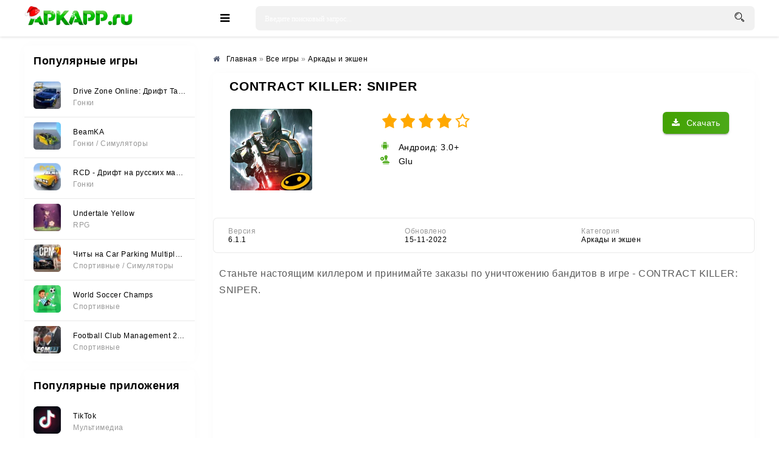

--- FILE ---
content_type: text/html; charset=utf-8
request_url: https://apkapp.ru/3913-contract-killer-sniper.html
body_size: 12726
content:
<!DOCTYPE html>
<html lang="ru">
<head>
	<meta charset="utf-8">
<title>CONTRACT KILLER: SNIPER v6.1.1 - Скачать на Андроид (APK)</title>
<meta name="description" content="Станьте настоящим киллером и принимайте заказы по уничтожению бандитов в игре - CONTRACT KILLER: SNIPER. Когда то вы были в элитном.">
<meta property="og:site_name" content="APKAPP.RU - Игры и полезные приложения на андроид">
<meta property="og:title" content="CONTRACT KILLER: SNIPER v6.1.1 - Скачать на Андроид (APK)">
<meta property="og:url" content="https://apkapp.ru/3913-contract-killer-sniper.html">
<meta property="og:image" content="https://apkapp.ru/uploads/posts/2022-11/1668538391_com.glu.contractkiller3_icon.png">
<meta property="og:description" content="Станьте настоящим киллером и принимайте заказы по уничтожению бандитов в игре - CONTRACT KILLER: SNIPER. Когда то вы были в элитном.">
<meta property="og:type" content="website" />
<link rel="search" type="application/opensearchdescription+xml" href="https://apkapp.ru/index.php?do=opensearch" title="APKAPP.RU - Игры и полезные приложения на андроид">
<link rel="canonical" href="https://apkapp.ru/3913-contract-killer-sniper.html">


    
	<meta name="viewport" content="width=device-width, initial-scale=1.0" />
    <link rel="dns-prefetch" href="https://yastatic.net" /><link rel="dns-prefetch" href="https://yandex.ru" />
    <link rel="preload" href="https://cdn.apkapp.ru/templates/Play-a/style/styles.css" as="style">
    <link rel="preload" href="https://cdn.apkapp.ru/templates/Play-a/style/engine.css" as="style">
    <link rel="icon" href="https://cdn.apkapp.ru/uploads/favicon-16x16.png" sizes="16x16" />
    <link rel="icon" href="https://cdn.apkapp.ru/uploads/favicon-32x32.png" sizes="32x32" />
    <link rel="icon" href="https://cdn.apkapp.ru/uploads/favicon-192x192.png" sizes="192x192" />
	<link rel="stylesheet" type="text/css" href="https://cdn.apkapp.ru/templates/Play-a/style/styles.css" />
	<link rel="stylesheet" type="text/css" href="https://cdn.apkapp.ru/templates/Play-a/style/engine.css" />
	<meta name="theme-color" content="#ffffff">
	<meta name="google-site-verification" content="_dSjC1Y7SA3zkhkN1THO3K_CuTTnvJbHss3J1weT738" />
 	 <meta name="yandex-verification" content="360fe9b145e623c7" />
    <meta name="mailru-domain" content="TFby30IXNcA7ks4l" />
    <meta name="verify-admitad" content="7782366264" />
    <meta name="google-adsense-account" content="ca-pub-2482519527035892">
    <script>window.yaContextCb=window.yaContextCb||[]</script><script src="https://yandex.ru/ads/system/context.js" async></script>
    <style> .sect-f {display: flex; overflow-x: auto; scroll-behavior: smooth;}  .flex-widt {width: 150px} @media screen and (max-width: 760px) {div.speedbar { margin: -30px -2000px 5px -2000px; padding: 10px 2000px; background-color: #fff; /*box-shadow: 0 0 20px rgba(0,0,0,0.05);*/ height: auto; } .cols {margin-top: 70px;}} .h1-cat {background-color: #ffffff; padding: 10px 10px; font-weight: 600; font-size: 21px; padding-top: 10px; margin-bottom: 15px; padding-left: 15px;} .short-in {height: 280px;} .short-in-down {height: 200px; background-color: #fff; box-shadow: 0 0 20px rgba(0,0,0,0.05); border-radius: 6px; padding: 15px; text-align: center; position: relative; } .short-desc {margin: 10px 0 0 0;} .short-desc-down{ margin: 10px 0 0 0; line-height: 20px; height: 80px; overflow: hidden; font-size: 11px; color: #999; hyphens: auto;} .fa-clock:before {content:url(https://apkapp.ru/uploads/fa-clock.svg); position: relative; top: -2px;} .fbtn-dl-4 {width: 100%;margin: 10px 0;padding: 3px; border-radius: 2px; float: right; box-shadow: 0px 0px 1px 0px rgb(0 0 0 / 43%);} .fdesc-in ul li {list-style: disc; margin-left: 40px; padding-top: 5px;} .fa-cloud-download-2:before {content:url(https://apkapp.ru/uploads/fa-cloud-download-2.png)} .fa-folder-open:before {content:url(https://apkapp.ru/uploads/fa-folder-open.svg); position: relative; top: -2px;} .fa-modifi:before {content:url(https://apkapp.ru/uploads/modifi.svg); position: relative; top: -2px;} .fa-tablet:before {content:url(https://apkapp.ru/uploads/fa-tablet.svg); position: relative; top: -2px;} .fa-search:before {content:url(https://apkapp.ru/uploads/fa-search.svg); position: relative;  top: 3px;} .fa-android:before {content:url(https://apkapp.ru/uploads/fa-android.svg)}.fa-wrench:before {content:url(https://apkapp.ru/uploads/fa-wrench.svg)} .link-1:before {content:url(https://apkapp.ru/uploads/icons-link.png)} .short-info {color: #9d9d9d; font-size: 15px;  border-radius: 0 0 0 3px; height: 30px; background: #fafafacf; box-shadow: 0 1px 2px 0 rgb(151 151 151 / 26%), 0 1px 4px 0 rgba(0, 0, 0, .11); line-height: 3px; position: absolute; right: 0; text-align: center; top: 0; width: 67px; height: 27px; z-index: 4;} .fa-star-icon:before {content: url(https://apkapp.ru/uploads/star-icon-3.svg); position: relative; top: 2px; left: -3px;} .short-mod { color: #fff; font-size: 15px; border-radius: 0 0 7px 0; background: #42ab00; box-shadow: 0 1px 2px 0 rgb(151 151 151 / 26%), 0 1px 4px 0 rgba(0, 0, 0, .11); position: absolute; left: 0; text-align: center; top: 0; width: 47px; z-index: 4;} .short-vps { color: #fff; font-size: 15px; border-radius: 0 0 7px 0; background: #f8ab27; box-shadow: 0 1px 2px 0 rgb(151 151 151 / 26%), 0 1px 4px 0 rgba(0, 0, 0, .11); position: absolute; left: 0; text-align: center; top: 0; width: 47px; z-index: 4;} .version {padding-left: 10px; color: #319824; float: left; position: relative; top: -3px; margin-right: 10px; padding-top: 10px; margin-bottom: 15px; font-size: 15px; font-weight: bold;} .short-version {margin: 10px 5px; overflow: hidden; white-space: nowrap; border: 1px solid #dadce0; border-radius: 4px; padding: 1px 8px;} .attach-info {display: inline-block; margin-top: 7px; padding: 3px; background: #3c9303; text-align: center; font-size: 10px !important; color: #fff; border-radius: 3px;} .text_spoiler > ul li {list-style: disc; margin-left: 30px; padding-top: 5px; hyphens: auto;} .tabs-b.visible {display: block; min-height: 230px;} .scriptcode, .title_spoiler, .text_spoiler {padding: 3px 10px 3px 5px;} .text_spoiler {border-top: 0; word-wrap: break-word; hyphens: auto; line-height: 1.7;} .text_spoiler.full-text p {hyphens: auto; line-height: 1.7;}  .fdesc p {hyphens: auto; line-height: 1.7;} .text_spoiler_a:before {content:url(https://apkapp.ru/uploads/info.svg); padding-right: 10px;} .fdl-btn:hover .attach-info {background: #27590d;} .arh-7 {margin-left: 4px; padding: 2px 3px; background: #cf396c; border: 0.2px solid;} .arh-8 {margin-left: 4px; padding: 2px 3px; background: #3989cf; border: 0.2px solid;} .gsc-search-button {width: 40px; height: 62px; border-radius: 0 5px 5px 0;} .button2 {text-align: center; padding: 5px 10px; height: 50px; line-height: 40px; border-radius: 3px; cursor: pointer; color: #fff; background: #fcfbfb; font-size: 15px; font-weight: 500; margin: 10px 70px 10px 10px; box-shadow: 0 3px 1px -2px rgba(0, 0, 0, .2), 0 2px 2px 0 rgba(0, 0, 0, .12), 0 1px 5px 0 rgba(0, 0, 0, .11);} .button_d { text-align: center; padding: 5px; border-radius: 3px; cursor: pointer; color: #fff; background: #fcfbfb; font-size: 14px; font-weight: 600; font-weight: 600; display: block; margin: 0 10px; box-shadow: 0 3px 1px -2px rgba(0, 0, 0, .2), 0 2px 2px 0 rgba(0, 0, 0, .12), 0 1px 5px 0 rgba(0, 0, 0, .11);} .telegram-box{display: flex;margin-left: auto;margin-right: auto;border-radius: 6px;border-radius: 6px;height: 40px;margin-bottom: 10px;background: #0088cc;box-shadow: 3px 3px 6px rgb(208 208 208 / 79%);} .telegram-span{color: #ffffff;font: 15px 'Open Sans', sans-serif;top: -14px;position: relative;padding-left: 5px;} .g-block-u {} .fbtn-dl-2 {width: 100%; margin: 10px 0; padding: 7px; vertical-align: top; line-height: 36px; cursor: pointer; border-radius: 2px; float: right; background: #ffffff; box-shadow: 0px 0px 2px 0px rgb(0 0 0 / 43%);} .fa-download-2{display: flex; justify-content: center; font: 15px 'Open Sans', sans-serif;} .fbtn-dl-3 {width: 100%; margin: 20px 0px 20px 0; padding: 7px; vertical-align: top; line-height: 36px; cursor: pointer; border-radius: 2px; float: right; background: #4aa816; box-shadow: 1px 2px 2px 0px rgb(0 0 0 / 43%);} .fa-download-3{display: flex; justify-content: center; padding: 0 20px; color: #ffff; font: 15px 'Open Sans', sans-serif;} .security:before{content: url(https://apkapp.ru/uploads/microsoft-defender.svg); position: relative; top: 2px; padding: 3px;} .h1-cols { display: flex; justify-content: space-around; align-items: flex-end;}  .short-in, .side-box, .sect-link, .sect-icon, .lcomm-text, .search-page, .fone, .fcomms, .mmenu-incat, .sect-top .top-item, .sfull, .rev-item, .spoiler-btn {background-color: #fff;box-shadow: 0 0 20px rgb(0 0 0 / 2%);border-radius: 6px;} .side-bt { border-radius: 3px 3px 0 0; font-size: 18px; padding: 15px; font-weight: 600; background: #ffffff; color: black;}</style> 
 <style> 
        @font-face {
          font-family: "Roboto";
          font-style: normal;
          font-weight: 400;
          font-display: swap;
          src: local("Roboto"),
               local("Roboto-Regular"),
               url(https://cdn.apkapp.ru/templates/Play-a/style/KFOmCnqEu92Fr1Mu4mxK.woff2)
               format("woff2");
          unicode-range: U+0000-00FF, U+0131, U+0152-0153, U+02BB-02BC, U+02C6, U+02DA,
                         U+02DC, U+2000-206F, U+2074, U+20AC, U+2122, U+2191, U+2193,
                         U+2212, U+2215, U+FEFF, U+FFFD;
        }
    	body {font-family: "Roboto", sans-serif;} h1, h2, h3 {font-family: "Roboto", sans-serif; letter-spacing: 0.8px;} b, strong, .fw700 {font-family: "Roboto", sans-serif; letter-spacing: 0.8px; font-weight: 600;} p { font-family: "Roboto", sans-serif; font-size: 16px; line-height: 1.5;} 
    </style>
    </head>
<body>
<div class="wrap">
	<header class="header anim-all" id="header" style="background: white;">
		<div class="header-in wrap-center fx-row fx-middle">
			<a href="/" class="logo" style="position: relative; display: inline-block;">
                <img src="/uploads/logo-apk-new.png" alt="" style="padding: 10px 0 5px 0; height: 55px; width: auto;">
                <div class="snow"></div>
            </a>
			<div class="btn-auth"><span class="fa fa-sign-in"></span></div>
			<div class="btn-search"><span class="fa fa-search"></span></div>
			<div class="btn-menu"><span class="fa fa-bars"></span></div>
			<div class="search-wrap fx-1">
				<form id="quicksearch" method="post">
					<input type="hidden" name="do" value="search" />
					<input type="hidden" name="subaction" value="search" />
					<div class="search-box">
						<input id="story" name="story" placeholder="Введите поисковый запрос..." type="text" onkeyup="dle_do_search(this.value)" />
						<button type="submit"><span class="fa fa-search"></span></button>
					</div>
				</form>
			</div>
			
		</div>
	</header>
	
	<!-- END HEADER -->
	
	<div class="mmenu-box">
		<div class="mmenu-cols fx-row icon-left">
			<div class="mmenu">
				<a href="/game/" class="mmenu-caption"><span class="fa fa-gamepad"></span>Игры</a>
				<ul>
					<li><a href="/game/cards/">Азартные игры</a></li>
					<li><a href="/game/arcade/">Аркады и экшн</a></li>
					<li><a href="/game/simulyatory/">Симуляторы</a></li>
					<li><a href="/game/brain/">Головоломки</a></li>
					<li><a href="/game/sportrasing/">Гонки</a></li>
                    <li><a href="/game/sportivnyye/">Спортивные</a></li>
                    <li><a href="/game/horror/">Хоррор</a></li>
					<li><a href="/game/rpg/">RPG</a></li>
					<li><a href="/game/strategii/">Стратегии</a></li>
                    <li><a href="/game/brawl-stars/">Модификации Brawl Stars</a></li>
                    <li><a href="/game/privatnye-servera-standoff/">Модификации Standoff</a></li>
                    <li><a href="/game/privatnye-servera-chicken-gun/">Модификации Chicken Gun</a></li>
                    <li><a href="/game/poppy-playtime/">Все игры Poppy Playtime</a></li>
                    <li><a href="/game/arcade/vse-plants-vs-zombies/">Все Plants vs Zombies</a></li> 
					</ul>
			</div>
			<div class="mmenu">
				<a href="/application/" class="mmenu-caption yellow"><span class="fa fa-cogs"></span>Приложения</a>
				<ul>
					<li><a href="/application/tools/">Системные инструменты</a></li>
					<li><a href="/application/media_and_video/">Мультимедиа</a></li>
					<li><a href="/application/live_wallpaper/">Живые обои</a></li>
					<li><a href="/application/personalization/">Украшения</a></li>
					<li><a href="/application/office/">Офисные</a></li>
                    <li><a href="/application/acquaintance/">Знакомства</a></li>
                    <li><a href="/application/weight-loss/">Похудение</a></li>
					<li><a href="/application/useful/">Полезные</a></li>
					</ul>
			</div>
		</div>
</div>

	<div class="wrap-center wrap-container">
	
		
		
		<!-- END TMENU -->
	
		<div class="cont">
			<div class="cols fx-row">
				<aside class="sidebar">
					<div class="side-box">
						<div class="side-bt">Популярные игры</div>
						<div class="side-bc side-bc-count">
							<a class="top-item fx-row fx-middle" href="https://apkapp.ru/5579-drive-zone-online-drift-tachki.html">
	<div class="top-img img-fit"><img data-src="/uploads/mini/mini-icon/0c6/37d965588b0ed353017422d761e22.webp" alt="Drive Zone Online: Дрифт Тачки" /></div>
	<div class="top-desc fx-1">
		<div class="top-title nowrap" data-nosnippet>Drive Zone Online: Дрифт Тачки</div>
		<div class="top-cat nowrap"><!--noindex--><span data-nosnippet>Гонки</span><!--/noindex--></div>
	</div>
</a><a class="top-item fx-row fx-middle" href="https://apkapp.ru/5956-beamka.html">
	<div class="top-img img-fit"><img data-src="/uploads/mini/mini-icon/d7d/e4ea02cbb965b4242f64347ff6019.webp" alt="BeamKA" /></div>
	<div class="top-desc fx-1">
		<div class="top-title nowrap" data-nosnippet>BeamKA</div>
		<div class="top-cat nowrap"><!--noindex--><span data-nosnippet>Гонки                                   / Симуляторы</span><!--/noindex--></div>
	</div>
</a><a class="top-item fx-row fx-middle" href="https://apkapp.ru/5622-rcd-drift-na-russkih-mashinah.html">
	<div class="top-img img-fit"><img data-src="/uploads/mini/mini-icon/828/c6239e869e06e1f5ce0da7cc0c31a.webp" alt="RCD - Дрифт на русских машинах" /></div>
	<div class="top-desc fx-1">
		<div class="top-title nowrap" data-nosnippet>RCD - Дрифт на русских машинах</div>
		<div class="top-cat nowrap"><!--noindex--><span data-nosnippet>Гонки</span><!--/noindex--></div>
	</div>
</a><a class="top-item fx-row fx-middle" href="https://apkapp.ru/6142-undertale-yellow.html">
	<div class="top-img img-fit"><img data-src="/uploads/mini/mini-icon/4a3/35e1a938c779d23f8fb3d0e7f4968.webp" alt="Undertale Yellow" /></div>
	<div class="top-desc fx-1">
		<div class="top-title nowrap" data-nosnippet>Undertale Yellow</div>
		<div class="top-cat nowrap"><!--noindex--><span data-nosnippet>RPG</span><!--/noindex--></div>
	</div>
</a><a class="top-item fx-row fx-middle" href="https://apkapp.ru/6310-chity-na-car-parking-multiplayer-2-vse-otkryto-mod-menju.html">
	<div class="top-img img-fit"><img data-src="/uploads/mini/mini-icon/6de/de73706910a4552028349e7eb7f53.webp" alt="Читы на Car Parking Multiplayer 2 (Все открыто, Мод-Меню)" /></div>
	<div class="top-desc fx-1">
		<div class="top-title nowrap" data-nosnippet>Читы на Car Parking Multiplayer 2 (Все открыто, Мод-Меню)</div>
		<div class="top-cat nowrap"><!--noindex--><span data-nosnippet>Спортивные                                      / Симуляторы</span><!--/noindex--></div>
	</div>
</a><a class="top-item fx-row fx-middle" href="https://apkapp.ru/5606-world-soccer-champs.html">
	<div class="top-img img-fit"><img data-src="/uploads/mini/mini-icon/e7f/9b9a183a3ae95f18333fe25bcc293.webp" alt="World Soccer Champs" /></div>
	<div class="top-desc fx-1">
		<div class="top-title nowrap" data-nosnippet>World Soccer Champs</div>
		<div class="top-cat nowrap"><!--noindex--><span data-nosnippet>Спортивные</span><!--/noindex--></div>
	</div>
</a><a class="top-item fx-row fx-middle" href="https://apkapp.ru/5703-football-club-management-2023.html">
	<div class="top-img img-fit"><img data-src="/uploads/mini/mini-icon/0e7/bfdbd905675f8f60c62c6a5540d87.webp" alt="Football Club Management 2023" /></div>
	<div class="top-desc fx-1">
		<div class="top-title nowrap" data-nosnippet>Football Club Management 2023</div>
		<div class="top-cat nowrap"><!--noindex--><span data-nosnippet>Спортивные</span><!--/noindex--></div>
	</div>
</a>
						</div>
					</div>
					<div class="side-box">
						<div class="side-bt">Популярные приложения</div>
						<div class="side-bc side-bc-count">
							<a class="top-item fx-row fx-middle" href="https://apkapp.ru/4918-tiktok.html">
	<div class="top-img img-fit"><img data-src="/uploads/mini/mini-icon/972/40c5dc14bf449485e0b8f36cc7d18.webp" alt="TikTok" /></div>
	<div class="top-desc fx-1">
		<div class="top-title nowrap" data-nosnippet>TikTok</div>
		<div class="top-cat nowrap"><!--noindex--><span data-nosnippet>Мультимедиа</span><!--/noindex--></div>
	</div>
</a><a class="top-item fx-row fx-middle" href="https://apkapp.ru/4820-gspace-huawei-i-honor.html">
	<div class="top-img img-fit"><img data-src="/uploads/mini/mini-icon/4c1/ab9aa4305e3731ec49c19e3efc6fd.webp" alt="Gspace (Huawei и Honor)" /></div>
	<div class="top-desc fx-1">
		<div class="top-title nowrap" data-nosnippet>Gspace (Huawei и Honor)</div>
		<div class="top-cat nowrap"><!--noindex--><span data-nosnippet>Системные инструменты</span><!--/noindex--></div>
	</div>
</a><a class="top-item fx-row fx-middle" href="https://apkapp.ru/5070-spotify-premium.html">
	<div class="top-img img-fit"><img data-src="/uploads/mini/mini-icon/533/a0092cfb2c513ab4c3783f90f037c.webp" alt="Spotify Premium" /></div>
	<div class="top-desc fx-1">
		<div class="top-title nowrap" data-nosnippet>Spotify Premium</div>
		<div class="top-cat nowrap"><!--noindex--><span data-nosnippet>Мультимедиа</span><!--/noindex--></div>
	</div>
</a><a class="top-item fx-row fx-middle" href="https://apkapp.ru/5166-glaz-tv.html">
	<div class="top-img img-fit"><img data-src="/uploads/mini/mini-icon/99a/278c92103f002b2edf980af2fcc8e.webp" alt="Глаз ТВ" /></div>
	<div class="top-desc fx-1">
		<div class="top-title nowrap" data-nosnippet>Глаз ТВ</div>
		<div class="top-cat nowrap"><!--noindex--><span data-nosnippet>Мультимедиа</span><!--/noindex--></div>
	</div>
</a><a class="top-item fx-row fx-middle" href="https://apkapp.ru/1424-fl-studio-mobile.html">
	<div class="top-img img-fit"><img data-src="/uploads/mini/mini-icon/93d/08300f28a301e7a020f9b0f8d3ec6.webp" alt="FL STUDIO MOBILE" /></div>
	<div class="top-desc fx-1">
		<div class="top-title nowrap" data-nosnippet>FL STUDIO MOBILE</div>
		<div class="top-cat nowrap"><!--noindex--><span data-nosnippet>Мультимедиа</span><!--/noindex--></div>
	</div>
</a><a class="top-item fx-row fx-middle" href="https://apkapp.ru/5898-xapk-installer.html">
	<div class="top-img img-fit"><img data-src="/uploads/mini/mini-icon/502/df8fb3e2a3d484b0e1816bc166419.webp" alt="XAPK Installer" /></div>
	<div class="top-desc fx-1">
		<div class="top-title nowrap" data-nosnippet>XAPK Installer</div>
		<div class="top-cat nowrap"><!--noindex--><span data-nosnippet>Системные инструменты</span><!--/noindex--></div>
	</div>
</a>
                            
						</div>
					</div>
				</aside>
				<!-- END SIDEBAR -->
				<main class="main fx-1 fx-col">
					
                    
					
					

					
					
					
                    <div itemscope itemtype="https://schema.org/MobileApplication">
					<div class="speedbar nowrap icon-left" style="margin-top: -5px;"><nav class="breadcrumbs" itemscope itemtype="http://schema.org/BreadcrumbList"><span class="fa fa-home"></span><span id="dle-speedbar"><span itemprop="itemListElement" itemscope itemtype="https://schema.org/ListItem"><meta itemprop="position" content="1"><a href="https://apkapp.ru/" itemprop="item"><span itemprop="name">Главная</span></a></span> &raquo; <span itemprop="itemListElement" itemscope itemtype="https://schema.org/ListItem"><meta itemprop="position" content="2"><a href="https://apkapp.ru/game/" itemprop="item"><span itemprop="name">Все игры</span></a></span> &raquo; <span itemprop="itemListElement" itemscope itemtype="https://schema.org/ListItem"><meta itemprop="position" content="3"><a href="https://apkapp.ru/game/arcade/" itemprop="item"><span itemprop="name">Аркады и экшен</span></a></span></span></nav></div>
					<div id='dle-content'><article class="ignore-select" id="full">
    <div class="fone sect">
        <div class="h1-cols" style="justify-content: left">
			<h1 itemprop="headline">CONTRACT KILLER: SNIPER</h1>
			
		</div>  
		<div class="fcols fx-row">
			<div class="fcol-left">
				<div class="fposter img-fit">
					<img itemprop="image" src="/uploads/mini/icon-fulstory/90/d7b362d0e3ac716ceab2d71fed6a57.webp" alt="CONTRACT KILLER: SNIPER" style="margin-bottom: -4px;">
				</div>
			</div>

			<div class="fcol-right fx-1">   
				<meta itemprop="name" content="CONTRACT KILLER: SNIPER" />
                <div class="fbtns icon-left">
					<div class="fbtn-dl"><span class="fa fa-download" title="CONTRACT KILLER: SNIPER"></span>Скачать</div>
					<div class="mrating-b">
                    
					<div><div class="mrating"><div id='ratig-layer-3913'>
	<div class="rating" itemprop="aggregateRating" itemscope itemtype="https://schema.org/AggregateRating">
		<ul class="unit-rating">
		<li class="current-rating" style="width:80%;">80</li>
		<li><a href="#" title="Плохо" class="r1-unit" onclick="doRate('1', '3913'); return false;">1</a></li>
		<li><a href="#" title="Приемлемо" class="r2-unit" onclick="doRate('2', '3913'); return false;">2</a></li>
		<li><a href="#" title="Средне" class="r3-unit" onclick="doRate('3', '3913'); return false;">3</a></li>
		<li><a href="#" title="Хорошо" class="r4-unit" onclick="doRate('4', '3913'); return false;">4</a></li>
		<li><a href="#" title="Отлично" class="r5-unit" onclick="doRate('5', '3913'); return false;">5</a></li>
		</ul><meta itemprop="itemReviewed" content="CONTRACT KILLER: SNIPER"><meta itemprop="worstRating" content="1"><meta itemprop="ratingCount" content="4"><meta itemprop="ratingValue" content="4.3"><meta itemprop="bestRating" content="5">
	</div>
</div></div></div>
					
										<div><span class="fa fa-android" style="margin-top: 10px;"></span> <meta itemprop="operatingSystem" content="Android">Андроид: 3.0+</div>                        
                        <div itemprop="publisher" itemscope itemtype="https://schema.org/Organization"><span class="fa fa-wrench"></span> Glu</div>
                    </div>
				</div>
			</div>
		</div>
		
		<!-- END FCOLS -->
		
		<div class="fcols2 fx-row fx-middle" style="margin-top: 20px;">
			<div class="fcol2-left fx-1">
				<div>
					</div>
                
			<div class="finfo-flex">
					<div class="div-info-flex"><span class="fa-flex">Версия</span> <span itemprop="softwareVersion">6.1.1</span> </div>
                    <div class="div-info-flex"><span class="fa-flex">Обновлено</span> <time class="info-span-flex" itemprop="dateModified" datetime="2022-11-15T21:56:06+03:00">15-11-2022</time></div>
					<div class="div-info-flex"><span class="fa-flex">Категория</span> <span class="info-span-flex" itemprop="applicationCategory" content="Аркады и экшен"><a href="https://apkapp.ru/game/arcade/">Аркады и экшен</a></span></div>
					
                </div>
				<style>.finfo-flex {display: flex; font-size: var(--fs-2); padding: 15px 0 0px 0; scrollbar-width: none; flex-direction: row; overflow-x: auto;} .finfo-flex div > .fa + span {display: block; color: #999;} .fa-flex {opacity: .4; display: block;} .info-span-flex {padding-top: 15px;} .div-info-flex{padding: 0 15px; width: 45%; font-size: 12px;}</style>
			    
			</div>
            <!-----------scrin-->
		</div>
		<!-- END FCOLS2 -->
		
		<div class="fdesc">
			<div class="fdesc-in full-text clearfix">
				
                
			<p>Станьте настоящим киллером и принимайте заказы по уничтожению бандитов в игре - CONTRACT KILLER: SNIPER. </p>
<div style="min-height:500px; margin: 20px 0;">
<div id="yandex_rtb_R-A-2361532-1"></div>
<script>window.yaContextCb.push(()=>{
	Ya.Context.AdvManager.render({
		"blockId": "R-A-2361532-1",
		"renderTo": "yandex_rtb_R-A-2361532-1"
	})
})
</script></div>
<p>Когда то вы были в элитном подразделении армии, но контракт закончился и вы были вынуждены уйти на пенсию. Но, на этом ваша карьера не закончилась и вы стали одним из членов тайного правительственного агентства, которое должно выполнять тяжелые и секретные задания по уничтожению главарей бандитских группировок. Путешествуйте по всему миру и уничтожайте разных боссов, стреляйте из штурмового автомата или снайперской винтовки.</p>
<p>"Контракт Киллер Снайпер" — это тир на андроид, в котором вы будете прятаться за укрытием и продвигаться вперед, по мере уничтожения врагов. Перед вами будут разные противники. Некоторых можно ликвидировать одним выстрелом в голову, а других, например бойцов спецназа, уже одним выстрелом не возьмешь. Чтобы уничтожать врагов одной пулей, вам придется улучшать свое оружие, увеличивая урон и скорострельность за монеты и золотые слитки.</p></div>
		</div>
        	
			<div class="fcol2-right" id="fcol2-right">
				<div class="scr tabs-box">
					<div class="tabs-b scr-box visible">
						<!--TBegin:https://apkapp.ru/uploads/posts/2022-11/1668538459_com.glu.contractkiller3_0.jpg|--><a href="https://apkapp.ru/uploads/posts/2022-11/1668538459_com.glu.contractkiller3_0.jpg" class="highslide" target="_blank"><img data-src="/uploads/mini/skriny/db1/195466e13b3b51655dec2421226fa.webp" style="max-width:100%;" alt=""></a><!--TEnd--><!--TBegin:https://apkapp.ru/uploads/posts/2022-11/1668538452_com.glu.contractkiller3_1.jpg|--><a href="https://apkapp.ru/uploads/posts/2022-11/1668538452_com.glu.contractkiller3_1.jpg" class="highslide" target="_blank"><img data-src="/uploads/mini/skriny/6a7/a15c054ed9bd101c6577d613ac584.webp" style="max-width:100%;" alt=""></a><!--TEnd--><!--TBegin:https://apkapp.ru/uploads/posts/2022-11/1668538382_com.glu.contractkiller3_2.jpg|--><a href="https://apkapp.ru/uploads/posts/2022-11/1668538382_com.glu.contractkiller3_2.jpg" class="highslide" target="_blank"><img data-src="/uploads/mini/skriny/af2/2bb8c36f0e9a7cf7c24c8a2a0a1c2.webp" style="max-width:100%;" alt=""></a><!--TEnd--><!--TBegin:https://apkapp.ru/uploads/posts/2022-11/1668538434_com.glu.contractkiller3_3.jpg|--><a href="https://apkapp.ru/uploads/posts/2022-11/1668538434_com.glu.contractkiller3_3.jpg" class="highslide" target="_blank"><img data-src="/uploads/mini/skriny/edd/eda0fd5ef83d0f3658b83b916d549.webp" style="max-width:100%;" alt=""></a><!--TEnd-->
					</div>
				</div>
			</div>	
		<!-- END FDESC -->
        <div class="fcols2 fsub-dl hidden" id="fsub-dl"></div>
		<!-- END FSUB-DL -->
		<div class="fdesc fdl-box scroll-here">
			<h4 class="fdesc-title icon-left">Скачать CONTRACT KILLER: SNIPER | Android 3.0+</h4>
			
            <div class="fdl-cont">
               <div style="display: flex; flex-direction: column;"><div style="min-height: 40px; margin: 0px auto 10px auto;"><div class="uSocial-Share" data-pid="27b547be18a12cf1e83f2e0029990a22" data-type="share" data-options="round-rect,style1,default,absolute,horizontal,size32,eachCounter0,counter0,nomobile,mobile_position_right" data-social="vk,ok,pinterest,reddit,fb,twi,wa,telegram"></div></div></div>
               <a href="https://apkapp.ru/index.php?do=go&amp;url=aHR0cHM6Ly90Lm1lL2Fwa2FwcHJ1X0JvdD9zdGFydD1pZF9nYW1lLTM5MTM%3D" target="_blank" rel="nofollow noopener"><div class="telegram-box" id="telegram-full"><div style="margin-left: auto;margin-right: auto;"><img data-src="/uploads/telegram.gif" style="width: 30px;height: 30px;margin: 5px 5px;"><span class="telegram-span" >Уведомление при обновлении</span></div></div></a>
                <div class="telegram-box" id="telegram-full" style="height: 0px"></div>
                
<div class="fdl-btn-wr">		
	<a href="https://s2.apkapp.ru/index.php?do=download-up&news_id=3913&id=1599" class="fdl-btn fx-row fx-middle">
		<div class="fdl-btn-icon fx-col fx-center"><span class="fa fa-download"></span></div>
		<div class="fdl-btn-desc fx-1">
			<div class="fdl-btn-title"><!--noindex--><div data-nosnippet>CONTRACT KILLER: SNIPER v6.1.1 (.apk)</div><!--/noindex--></div>
            <div class="attach-info">14.26 Mb</div>
            
		</div>
       </a>
</div>

<div class="fdl-btn-wr">		
	<a href="https://s2.apkapp.ru/index.php?do=download-up&news_id=3913&id=1600" class="fdl-btn fx-row fx-middle">
		<div class="fdl-btn-icon fx-col fx-center"><span class="fa fa-download"></span></div>
		<div class="fdl-btn-desc fx-1">
			<div class="fdl-btn-title"><!--noindex--><div data-nosnippet>КЭШ CONTRACT KILLER: SNIPER v6.1.1 (.zip)</div><!--/noindex--></div>
            <div class="attach-info">183.13 Mb</div>
            
		</div>
       </a>
</div>

                
                
                
                <div class="security" style="font-size: 12px; margin-bottom: 10px;">Файлы проверены Microsoft Defender</div>
                
     <div style="min-height:200px; margin: 20px 0;" id="rtb-bottom">
       <!-- Yandex.RTB R-A-2361532-14 -->
		<div id="yandex_rtb_R-A-2361532-14"></div>
		<script>
		window.yaContextCb.push(() => {
			Ya.Context.AdvManager.render({
				"blockId": "R-A-2361532-14",
				"renderTo": "yandex_rtb_R-A-2361532-14"
			})
		})
		</script>
    </div>                
                
				<div class="fdl-old2"><div class="fdl-old-title2"><h5>Установить эту игру на ПК</h5> <span class="fdl-old-toggle2">показать</span></div>
                        <!--noindex--><div class="fdl-old-hidden2" style="display: none;" data-nosnippet>
                        <p>Для установки этой игры на компьютер нужно:</p>
                        <ol>
                          <li>1. скачать <a class="link-1" href="/5853-bluestacks.html" rel="nofollow noopener" target="_blank">эмулятор андроид</a> на компьютер и установить;</li>
                          <li>2. скачать файл игры;</li>
                          <li>3. запустить файл при помощи эмулятора. В случае с расширениями [.xapk] и [.apks] нужно ещё установить в эмулятор соответствующие инстайлеры (XAPK Installer или Split APKs), как и на андроид устройстве.</li>
                        </ol>
                        <p>- Если файл кэша отдельный, то его нужно перенести в папку <strong>/Android/obb </strong>на эмуляторе и разархивировать (к примеру, так: <strong>/Android/obb/com.axlebolt.standoff/</strong>файлы <strong>.obb</strong>, могут быть и другие)</p></div>
                		<!--/noindex--></div>
                
                <a class="fdl-btn2 fx-row fx-middle fdl-btn-gp" target="_blank" href="https://play.google.com/store/apps/details?id=com.glu.contractkiller3" rel="nofollow noopener"><div class="fdl-btn-icon fx-col fx-center fx-middle"><img src="/templates/Play-a/images/gplogo.png" alt="" style="width: 50%;"></div><div class="fdl-btn-desc fx-1"><div class="fdl-btn-title" style="color: black;"><!--noindex--><span data-nosnippet>Скачать с Google Play</span><!--/noindex--></div></div></a>
                
                <br>
                
                <div class="fdl-old">
                    <div class="fdl-old-title">Старые версии: <span class="fdl-old-toggle">показать</span></div>
                    <div class="fdl-old-hidden"></div>  
				</div> 
				 <div itemprop="offers" itemscope itemtype="https://schema.org/Offer">
               		 <meta itemprop="price" content="0"><meta itemprop="priceCurrency" content="USD"><ul><li><span>Price </span><span itemprop="price" content="0">$0</span><span> (Бесплатно)</span></li></ul>      
				</div>
			</div>
		
			<!-- END FDL-BOX -->         		
		</div>       
		<!-- END FONE -->
		<div style="margin-top: 15px;"></div>
		<div class="sect rels">
			<div class="sect-header fx-row fx-middle">
				<div class="sect-title fx-1">Похожие:</div>
				<div class="sect-icon"><span class="fa fa-android"></span></div>
			</div>
                <div class="sect-cont clearfix">
                  <div class="sect-f">
                    <div class="short">
	<div class="short-in flex-widt">
		<a class="short-link" href="https://apkapp.ru/5760-stikmen-5-parkur-amp-chelovechki.html">
			<img class="short-img img-fit" data-src="/uploads/mini/icon/12f/a69cd5b09e289dea1c4f3283020f2.webp" alt="Стикмен 5: Паркур &amp; Человечки"  />
			<div class="short-title nowrap" data-nosnippet>Стикмен 5: Паркур &amp; Человечки</div>
        </a>
        <div class="short-desc"><!--noindex--><span data-nosnippet>В игре Stickman Backflip Killer вы управляете Стикманом, выполняя различные трюки, такие как</span><!--/noindex--></div>
        <!--noindex--><div class="fa fa-star-icon short-info" data-nosnippet>3.2 / 5</div><!--/noindex-->
        
        <!--noindex--><center><div class="short-version" data-nosnippet>0.13.3</div></center><!--/noindex-->
	</div>
</div><div class="short">
	<div class="short-in flex-widt">
		<a class="short-link" href="https://apkapp.ru/5348-hitman-sniper-2-world-of-assassins.html">
			<img class="short-img img-fit" data-src="/uploads/mini/icon/c4c/bd637a9746999eb890f0ab57ed612.webp" alt="Hitman Sniper 2: World of Assassins"  />
			<div class="short-title nowrap" data-nosnippet>Hitman Sniper 2: World of Assassins</div>
        </a>
        <div class="short-desc"><!--noindex--><span data-nosnippet>В игре Hitman Sniper 2: World of Assassins игрок поступает на службу в компанию ICA. Там очень</span><!--/noindex--></div>
        <!--noindex--><div class="fa fa-star-icon short-info" data-nosnippet>2.9 / 5</div><!--/noindex-->
        
        <!--noindex--><center><div class="short-version" data-nosnippet>13.3.0</div></center><!--/noindex-->
	</div>
</div>
                </div>
             </div>   
		</div>
	<a href="https://apkapp.ru/game/arcade"><div class="fbtn-dl-3"><span class="fa-download-3" title="Project Breach 2 CO-OP CQB FPS">Все игры "Аркады и экшен"</span></div></a>    
        <div class="gcse-search" onclick="ym(93329417,'reachGoal','target')"></div> 
        
     <div style="min-height:200px; margin: 80px 0 30px 0" id="rtb-bottom">
		<!-- Yandex.RTB R-A-2361532-17 -->
		<div id="yandex_rtb_R-A-2361532-17"></div>
		<script>
		window.yaContextCb.push(() => {
			Ya.Context.AdvManager.render({
				"blockId": "R-A-2361532-17",
				"renderTo": "yandex_rtb_R-A-2361532-17"
			})
		})
		</script>
    </div>          
            <!--Coments-->
            	<div class="sect">                   
					<div class="fcomms" id="full-comms" style="margin-top: 15px;">
						<div class="add-comm-form clearfix" id="add-comm-form">
							<div class="ac-title">Комментарии (0)</div>
							<form  method="post" name="dle-comments-form" id="dle-comments-form" >
	<div class="ac-inputs fx-row">
		<input type="text" maxlength="35" name="name" id="name" placeholder="Ваше имя" />
	</div>
	
	<div class="ac-textarea"><div class="bb-editor">
<textarea name="comments" id="comments" cols="70" rows="10"></textarea>
</div></div>
<div class="ac-protect">
				
				
				<div class="form-item clearfix imp">
					<label>Введите код с картинки:</label>
					<div class="form-secur">
						<input type="text" name="sec_code" id="sec_code" placeholder="Впишите код с картинки" maxlength="45" required /><a onclick="reload(); return false;" title="Кликните на изображение чтобы обновить код, если он неразборчив" href="#"><span id="dle-captcha"><img src="/engine/modules/antibot/antibot.php" alt="Кликните на изображение чтобы обновить код, если он неразборчив" width="160" height="80"></span></a>
					</div>
				</div>
				
				
			</div>
	<div class="ac-submit clearfix">
		<div class="ac-av img-box" id="ac-av"></div>
		<button name="submit" type="submit">Отправить</button>
	</div>
		<input type="hidden" name="subaction" value="addcomment">
		<input type="hidden" name="post_id" id="post_id" value="3913"><input type="hidden" name="user_hash" value="b27aa24986589dd97d20934ef9a52d435a4f56f9"></form>
						</div>
						
<div id="dle-ajax-comments"></div>

						<!--dlenavigationcomments-->
					</div>
				</div>
        	<!--Coments-->
	</div>           
</article>         </div>
                     </div>   
					
                        
                	<div class="desc-here">
</div>
				</main>
				<!-- END MAIN -->
			</div>
			<!-- END COLS -->
		</div>
		<!-- END CONT -->
		<footer class="footer fx-row fx-middle">
			<div class="ft-left" itemscope itemtype="https://schema.org/WebSite"> 
                <div itemprop="name" content="Apkapp.ru"><link itemprop="url" href="https://apkapp.ru" />
                <div style="padding-top: 10px;">2025 Apkapp.ru</div><div class="feedback"><a href="/index.php?do=feedback">Обратная связь</a></div><div class="feedback"><a href="/polika-konfidicialnosti.html">Полика конфидициальности</a></div></div> </div> 
		</footer>
		<!-- END FOOTER -->
	</div>
	<!-- END WRAP-CENTER -->
	</div>
<!-- END WRAP -->

<script>
<!--
var dle_root       = '/';
var dle_admin      = '';
var dle_login_hash = 'b27aa24986589dd97d20934ef9a52d435a4f56f9';
var dle_group      = 5;
var dle_skin       = 'Play-a';
var dle_wysiwyg    = '-1';
var quick_wysiwyg  = '2';
var dle_min_search = '2';
var dle_act_lang   = ["Да", "Нет", "Ввод", "Отмена", "Сохранить", "Удалить", "Загрузка. Пожалуйста, подождите..."];
var menu_short     = 'Быстрое редактирование';
var menu_full      = 'Полное редактирование';
var menu_profile   = 'Просмотр профиля';
var menu_send      = 'Отправить сообщение';
var menu_uedit     = 'Админцентр';
var dle_info       = 'Информация';
var dle_confirm    = 'Подтверждение';
var dle_prompt     = 'Ввод информации';
var dle_req_field  = 'Заполните все необходимые поля';
var dle_del_agree  = 'Вы действительно хотите удалить? Данное действие невозможно будет отменить';
var dle_spam_agree = 'Вы действительно хотите отметить пользователя как спамера? Это приведёт к удалению всех его комментариев';
var dle_c_title    = 'Отправка жалобы';
var dle_complaint  = 'Укажите текст Вашей жалобы для администрации:';
var dle_mail       = 'Ваш e-mail:';
var dle_big_text   = 'Выделен слишком большой участок текста.';
var dle_orfo_title = 'Укажите комментарий для администрации к найденной ошибке на странице:';
var dle_p_send     = 'Отправить';
var dle_p_send_ok  = 'Уведомление успешно отправлено';
var dle_save_ok    = 'Изменения успешно сохранены. Обновить страницу?';
var dle_reply_title= 'Ответ на комментарий';
var dle_tree_comm  = '0';
var dle_del_news   = 'Удалить статью';
var dle_sub_agree  = 'Вы действительно хотите подписаться на комментарии к данной публикации?';
var dle_captcha_type  = '0';
var allow_dle_delete_news   = false;
var dle_search_delay   = false;
var dle_search_value   = '';
//-->
</script>
<script src="/engine/classes/min/index.php?g=general3&amp;v=27"></script><script src="https://cdn.apkapp.ru/engine/classes/js/jqueryui31.js" defer></script><script src="https://cdn.apkapp.ru/engine/classes/js/lazyload.js" defer></script><script src="https://cdn.apkapp.ru/engine/classes/js/dle_js.js" defer></script><script src="/templates/Play-a/js/libs.js" defer></script><script async> new Image().src = "//counter.yadro.ru/hit?r"+ escape(document.referrer)+((typeof(screen)=="undefined")?"": ";s"+screen.width+"*"+screen.height+"*"+(screen.colorDepth? screen.colorDepth:screen.pixelDepth))+";u"+escape(document.URL)+ ";"+Math.random(); </script><script> var yaParams = {ip_adress: "3.17.75.85"}; (function(m,e,t,r,i,k,a){m[i]=m[i]||function(){(m[i].a=m[i].a||[]).push(arguments)}; m[i].l=1*new Date(); for (var j = 0; j < document.scripts.length; j++) {if (document.scripts[j].src === r) { return; }} k=e.createElement(t),a=e.getElementsByTagName(t)[0],k.async=1,k.src=r,a.parentNode.insertBefore(k,a)}) (window, document, "script", "https://mc.yandex.ru/metrika/tag.js", "ym"); ym(93329417, "init", {params:window.yaParams,clickmap:true, trackLinks:true, accurateTrackBounce:true, webvisor:false }); </script><noscript><div><img src="https://mc.yandex.ru/watch/93329417" style="position:absolute; left:-9999px;" alt="" /></div></noscript><script>var link = document.createElement('link');link.rel = 'stylesheet';link.href = '/templates/Play-a/style/fonts.css';link.type = 'text/css';var firstLink = document.getElementsByTagName('link')[0];firstLink.parentNode.insertBefore(link, firstLink);</script>
<script>setTimeout(function(){ $('head').append('<script src="/templates/Play-a/js/usocial.js" data-script="usocial" charset="utf-8"><\/script>');  } , 2000);</script><script>function createSnowflakes(){const snowContainer=document.querySelector('.logo .snow');const snowflake=document.createElement('div');snowflake.classList.add('snowflake');snowflake.style.left=Math.random()*100+'%';snowflake.style.animationDuration=Math.random()*3+2+'s';snowflake.style.opacity=Math.random();snowflake.style.fontSize=Math.random()*10+10+'px';snowflake.textContent='❄';snowContainer.appendChild(snowflake);setTimeout(()=>{snowflake.remove();},5000);}setInterval(createSnowflakes,200);</script> 
    <script>
 	var _secondfilediv = $('.secondfilediv').text(),
	intSC;
    intSC = setInterval(function() {
        if (_secondfilediv > 0) {
            _secondfilediv--;
            $('.secondfilediv').text(_secondfilediv);
        } else {
            clearInterval(intSC);
            $('.time-file-content').css('display', 'block');
            $('.time-file').css('display', 'none');
        }
    }, 1000);   
</script>
    
<style>.logo{position:relative;display:inline-block;overflow:hidden;}.logo .snow{position:absolute;top:15px;left:0;width:100%;height:100%;pointer-events:none;z-index:2;}.snowflake{position:absolute;top:-10px;color:white;font-size:10px;opacity:0.8;animation-name:fall;animation-timing-function:linear;animation-iteration-count:1;}@keyframes fall{0%{transform:translateY(0);}100%{transform:translateY(100%);}}</style>  
    </body>
</html>

--- FILE ---
content_type: image/svg+xml
request_url: https://apkapp.ru/uploads/fa-wrench.svg
body_size: 642
content:
<?xml version="1.0" encoding="UTF-8"?>
<svg xmlns="http://www.w3.org/2000/svg" xmlns:xlink="http://www.w3.org/1999/xlink" width="15px" height="15px" viewBox="0 0 15 15" version="1.1">
<g id="surface1">
<path style=" stroke:none;fill-rule:nonzero;fill:rgb(74 168 22);fill-opacity:1;" d="M 12.9375 10.371094 L 5.578125 10.371094 C 4.441406 10.371094 3.515625 11.296875 3.515625 12.433594 L 3.515625 13.019531 L 15 13.019531 L 15 12.433594 C 15 11.296875 14.074219 10.371094 12.9375 10.371094 Z M 12.9375 10.371094 "/>
<path style=" stroke:none;fill-rule:nonzero;fill:rgb(74 168 22);fill-opacity:1;" d="M 4.402344 13.90625 L 14.117188 13.90625 L 14.117188 14.789062 L 4.402344 14.789062 Z M 4.402344 13.90625 "/>
<path style=" stroke:none;fill-rule:nonzero;fill:rgb(74 168 22);fill-opacity:1;" d="M 6.609375 8.605469 L 11.910156 8.605469 L 11.910156 9.488281 L 6.609375 9.488281 Z M 6.609375 8.605469 "/>
<path style=" stroke:none;fill-rule:nonzero;fill:rgb(74 168 22);fill-opacity:1;" d="M 6.167969 5.953125 C 6.167969 4.25 4.78125 2.863281 3.074219 2.863281 C -1.027344 3.035156 -1.023438 8.878906 3.074219 9.046875 C 4.78125 9.046875 6.167969 7.660156 6.167969 5.953125 Z M 2.761719 6.265625 C 2.933594 6.441406 3.214844 6.441406 3.386719 6.265625 L 4.011719 6.890625 C 3.496094 7.410156 2.65625 7.410156 2.136719 6.890625 C 1.621094 6.375 1.621094 5.535156 2.136719 5.019531 C 2.65625 4.5 3.496094 4.5 4.011719 5.019531 L 3.386719 5.644531 C 3.214844 5.46875 2.933594 5.46875 2.761719 5.644531 C 2.589844 5.816406 2.589844 6.09375 2.761719 6.265625 Z M 2.761719 6.265625 "/>
<path style=" stroke:none;fill-rule:nonzero;fill:rgb(74 168 22);fill-opacity:1;" d="M 7.65625 6.84375 L 7.792969 7.722656 L 10.722656 7.722656 L 10.859375 6.851562 C 11.023438 5.789062 11.300781 4.804688 11.6875 3.925781 C 12.484375 2.15625 11.070312 0.09375 9.117188 0.21875 C 7.757812 0.289062 6.65625 1.410156 6.609375 2.773438 C 6.597656 3.152344 6.664062 3.519531 6.804688 3.867188 C 7.222656 4.886719 7.511719 5.890625 7.65625 6.84375 Z M 8.816406 2.421875 L 9.699219 2.421875 L 9.699219 3.304688 L 8.816406 3.304688 Z M 8.816406 2.421875 "/>
</g>
</svg>


--- FILE ---
content_type: image/svg+xml
request_url: https://apkapp.ru/uploads/star-icon-3.svg
body_size: 426
content:
<?xml version="1.0" encoding="UTF-8" standalone="no" ?>
<!DOCTYPE svg PUBLIC "-//W3C//DTD SVG 1.1//EN" "http://www.w3.org/Graphics/SVG/1.1/DTD/svg11.dtd">
<svg xmlns="http://www.w3.org/2000/svg" xmlns:xlink="http://www.w3.org/1999/xlink" version="1.1" width="15" height="15" viewBox="100 100 200 200" xml:space="preserve">
<desc>Created with Fabric.js 3.6.2</desc>
<defs>
</defs>
<g transform="matrix(4.76 0 0 4.76 200 200)" id="surface1"  >
<path style="stroke: none; stroke-width: 1; stroke-dasharray: none; stroke-linecap: butt; stroke-dashoffset: 0; stroke-linejoin: miter; stroke-miterlimit: 4; fill: rgb(157 157 157); fill-rule: nonzero; opacity: 1;"  transform=" translate(-24, -24)" d="M 24 4.050781 L 30.488281 17.1875 L 45 19.289063 L 34.5 29.511719 L 36.976563 43.949219 L 24 37.136719 L 11.023438 43.949219 L 13.5 29.511719 L 3 19.289063 L 17.511719 17.1875 Z" stroke-linecap="round" />
</g>
</svg>